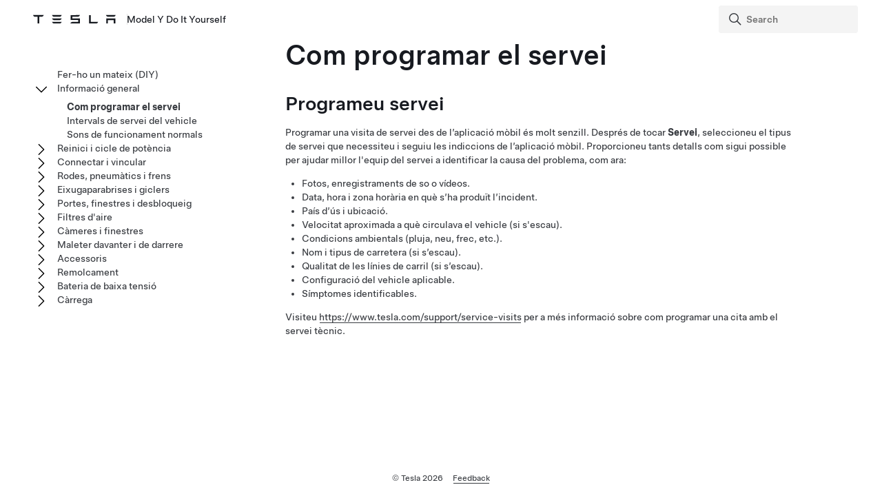

--- FILE ---
content_type: text/html
request_url: https://service.tesla.com/docs/Public/diy/modely/ca_es/GUID-D9B7D3BC-9601-4758-A2DD-33598C6BD3E0.html
body_size: 28153
content:
<!DOCTYPE html
  SYSTEM "about:legacy-compat">
<html lang="ca-es"><head><meta http-equiv="Content-Type" content="text/html; charset=UTF-8"><script async="" src="https://www.googletagmanager.com/gtag/js?id=G-10V865S4FW"></script><script>
                window.dataLayer = window.dataLayer || [];
                function gtag(){dataLayer.push(arguments);}
                gtag('js', new Date());
                
                gtag('config', 'G-10V865S4FW');
            </script>
<script>(function(w,d,s,l,i){w[l]=w[l]||[];w[l].push({'gtm.start':
                new Date().getTime(),event:'gtm.js'});var f=d.getElementsByTagName(s)[0],
                j=d.createElement(s),dl=l!='dataLayer'?'&l='+l:'';j.async=true;j.src='https://www.googletagmanager.com/gtm.js?id='+i+dl;f.parentNode.insertBefore(j,f);
                })(window,document,'script','dataLayer','GTM-MJFLVL2T');</script><meta charset="UTF-8"><meta name="viewport" content="width=device-width, initial-scale=1, shrink-to-fit=no"><meta name="copyright" content="(C) Copyright 2026"><meta name="DC.rights.owner" content="(C) Copyright 2026"><meta name="DC.type" content="concept"><meta name="DC.relation" scheme="URI" content="GUID-9C29A39A-A941-420F-970B-7543631FCFF2.html"><meta name="DC.format" content="HTML5"><meta name="DC.identifier" content="GUID-D9B7D3BC-9601-4758-A2DD-33598C6BD3E0"><meta name="DC.language" content="ca-ES">
<meta name="description" content="">
<meta name="og:description" content="">
<meta name="twitter:description" content="">
<meta property="og:site_name" content="Tesla">
<meta property="og:type" content="website">
<meta property="og:image" content="https://www.tesla.com/sites/default/files/blog_images/tesla_announcement_social.jpg">
<meta property="og:image:url" content="https://www.tesla.com/sites/default/files/blog_images/tesla_announcement_social.jpg">
<meta property="og:image:secure_url" content="https://www.tesla.com/sites/default/files/blog_images/tesla_announcement_social.jpg">
<meta name="twitter:card" content="summary_large_image">
<meta name="twitter:creator" content="@tesla">
<meta name="twitter:url" content="https://www.tesla.com/sites/default/files/blog_images/tesla_announcement_social.jpg">
<link rel="icon" type="image/x-icon" href="https://www.tesla.com/themes/custom/tesla_frontend/assets/favicons/favicon.ico"><meta property="og:title" content="Model Y Do It Yourself | Tesla">
<meta name="twitter:title" content="Model Y Do It Yourself | Tesla">
<link rel="stylesheet" type="text/css" href="css/custom.css"><title>Com programar el servei</title>  
  
  <script src="js/vendor/jquery-3.5.1.min.js"></script>
<!-- Commenting this section out, handled now in js.js -->
  <!--<script type="text/javascript">
    $( document ).ready(function() {
    $('.parent ul').hide();
    $('.active').parents('ul').show();
    $('.active').children('ul').show();
    $('.active').siblings('ul').show();
    //$('.active').children('svg.tds-icon').removeClass("tds-icon-chevron-180").addClass("tds-icon-chevron-0");
    //$('.active').children('use').attr("href", "./img/spritemap.svg#tds-icon-chevron-0");
    //$('.active').parents('li').children('.tds-icon').removeClass("tds-icon-chevron-180").addClass("tds-icon-chevron-0");
    //$('.active').parents('use').attr("href", "./img/spritemap.svg#tds-icon-chevron-0");
    
    $('.toggle').on('click', function (e) {
    console.log("how about this click??");
    e.stopPropagation(); // prevent links from toggling the nodes
    $(this).siblings('ul').slideToggle();
    
    //if($(this).find(".tds-icon").first().hasClass("tds-icon-chevron-180")) {
    //$(this).find(".tds-icon").first().addClass("tds-icon-chevron-0");
    //$(this).find(".tds-icon").first().removeClass("tds-icon-chevron-180");
    //$(this).find("use").first().attr("href", "./img/spritemap.svg#tds-icon-chevron-0");
    //} else {
    //$(this).find(".tds-icon").first().addClass("tds-icon-chevron-180");
    //$(this).find(".tds-icon").first().removeClass("tds-icon-chevron-0");
    //$(this).find("use").first().attr("href", "./img/spritemap.svg#tds-icon-chevron-180");
    //}
    
    });
    }); 
    
  </script>-->
   
<!--  <script src="js/vendor/jquery.magnific-popup.min.js" />
  <script type="text/javascript">
    $(document).ready(function() {
    $('.image-zoom').magnificPopup({type:'image'});
    });
  </script>-->
  
   <!-- TDS -->
  <!-- Universal Sans Display (Headings) -->
  <link rel="preload" type="font/woff2" crossorigin="true" href="https://digitalassets.tesla.com/tesla-design-system/raw/upload/static/fonts/universal-sans-2/web/display/Universal-Sans-Display-Medium.woff2" as="font">
  <link rel="preload" type="font/woff2" crossorigin="true" href="https://digitalassets.tesla.com/tesla-design-system/raw/upload/static/fonts/universal-sans-2/web/display/Universal-Sans-Display-Regular.woff2" as="font">
      
  <!-- Universal Sans Text (Body Copy) -->
  <link rel="preload" type="font/woff2" crossorigin="true" href="https://digitalassets.tesla.com/tesla-design-system/raw/upload/static/fonts/universal-sans-2/web/text/Universal-Sans-Text-Medium.woff2" as="font">
  <link rel="preload" type="font/woff2" crossorigin="true" href="https://digitalassets.tesla.com/tesla-design-system/raw/upload/static/fonts/universal-sans-2/web/text/Universal-Sans-Text-Regular.woff2" as="font">
  <link rel="preload" href="https://digitalassets.tesla.com/tesla-design-system/raw/upload/design-system/9.0.1/index.bundle.min.js" as="script">
  <link rel="preload" href="https://digitalassets.tesla.com/tesla-design-system/raw/upload/design-system/9.0.1/index.css" as="style">
  
  <!-- TDS Styles from CDN -->
  <link id="external-css" rel="stylesheet" type="text/css" href="https://digitalassets.tesla.com/tesla-design-system/raw/upload/design-system/9.0.1/index.css" media="all">
  <!-- TDS End -->

  <script defer src="js/vendor/fuse.js"></script>
  <script defer src="js/search.js"></script>
  <script defer src="js/js.js"></script>



<script type="text/javascript">
$(document).ready(function() {
function parseJwt(token) {
    try {
        const payload = token.split('.')[1];
        return JSON.parse(atob(payload.replace(/-/g, '+').replace(/_/g, '/')));
    } catch { return null; }
}
const token = document.cookie.split('; ').find(row => row.startsWith('authToken='))?.split('=')[1];
const IdToken = document.cookie.split('; ').find(row => row.startsWith('idToken='))?.split('=')[1];
const jwt = parseJwt(token);
const isEmployee = jwt && jwt.isEmployee;
var url = window.location.href;
var titleText = $('.tds-site-app-title').text().trim().replace(/\s+/g, ' ');
var h1Text = $('article > h1').text().trim().replace(/\s+/g, ' ');
var emailAddress = $('.mailto').attr('href');
var body = 'Weblink: ' + url + '\r\n\r\n' + '' + '\r\n\r\n';
var subject = 'Feedback for '+titleText+': '+h1Text;
var mailtoLink = emailAddress + '?body=' + encodeURIComponent(body) + '&subject=' + encodeURIComponent(subject);
$('.feedback-link').attr('href', mailtoLink);
$('.feedback-link').attr('title', 'Send your feedback to: ' + emailAddress);
$('.feedback-link').on('click', function(e) {
    if (!isEmployee) {
        e.preventDefault();
        $('#feedback-modal')[0].showModal();
    } // Else, default behavior: follow href to mailto
});
$('.proceed-button').on('click', function() {
    window.location.href = mailtoLink;
    $('#feedback-modal')[0].close();
});
$('#feedback-close').on('click', function() {
window.location.reload();
    $('#feedback-modal')[0].close();
});
});
</script>
</head><body class="site-body site-js-body tds-fullscreen-ios"><div class="tds-shell" id="GUID-D9B7D3BC-9601-4758-A2DD-33598C6BD3E0"><noscript><iframe src="             https://www.googletagmanager.com/ns.html?id=GTM-MJFLVL2T" height="0" width="0" style="display:none;visibility:hidden"></iframe></noscript><div class="tds-shell-masthead tds-shell-masthead--is_sticky"><header id="tds-site-header" class="tds-site-header"><h1 class="tds-site-logo tds-align--start"><div class="tds-site-logo-link" aria-label="Tesla Logo"><svg xmlns="http://www.w3.org/2000/svg" class="tds-icon tds-icon-logo-wordmark"><use href="./img/spritemap.svg#tds-icon-logo-wordmark"></use></svg></div><span class="tds-site-app-title tds-text--regular tds-text--h6">Model Y Do It Yourself</span></h1></header><ol class="tds-site-nav-items tds-align--center tds--hideon-tablet-landscape-only tds--hideon-tablet-portrait-only tds--hideon-phone-only" id="button-nav"></ol><div class="tds-site-nav-items nav-items tds-align--end"><div class="tds-form-item tds-form-item--text search"><div class="tds-form-input tds-form-input--default"><div class="tds-form-input-leading"><svg xmlns="http://www.w3.org/2000/svg" class="tds-icon tds-icon-search" viewBox="0 0 24 24"><use href="./img/spritemap.svg#tds-icon-search"></use></svg></div><input type="search" id="search" class="tds-form-input-search" aria-label="Search" placeholder="Search"><div class="tds-form-input-trailing tds-form-input-search-clear"><button class="tds-icon-btn tds-icon-btn--medium" id="clearButton"><svg xmlns="http://www.w3.org/2000/svg" class="tds-icon tds-icon--small tds-icon-close-small" viewBox="0 0 16 16"><use href="./img/spritemap.svg#tds-icon-close-small"></use></svg></button></div></div></div></div><div id="search-wrap" class="tds-dropdown"><ul id="search-results" class="search-results tds-listbox"></ul></div></div><div class="tds-shell-content"><div class="tds-layout tds-layout-2col-static_sidebar--large tds-layout-main--right"><div class="tds-layout-item tds-layout-main"><main role="main" class="tds-shell-content" id="main-content"><article role="article" aria-labelledby="GUID-D9B7D3BC-9601-4758-A2DD-33598C6BD3E0__GUID-BA203AA1-4FD2-4CC4-8DC6-B88D56EBBF13">
    <h1 class="title topictitle1" id="GUID-D9B7D3BC-9601-4758-A2DD-33598C6BD3E0__GUID-BA203AA1-4FD2-4CC4-8DC6-B88D56EBBF13">Com programar el servei</h1><nav role="complementary" class="related-links"><div class="familylinks"><div class="parentlink p"><strong>Tema principal:</strong> <a class="tds-link xref" href="GUID-9C29A39A-A941-420F-970B-7543631FCFF2.html">Informació general</a></div></div></nav><article class="topic concept nested1" aria-labelledby="ID_ZDS_GBM_FHC__d48e117" id="ID_ZDS_GBM_FHC">
      <h2 class="title topictitle2" id="ID_ZDS_GBM_FHC__d48e117">Programeu servei</h2>
      <div class="body conbody">
         <p class="p">Programar una visita de servei des de l’aplicació mòbil és molt senzill. Després de tocar <span class="ph uicontrol" id="ID_ZDS_GBM_FHC__d48e124">Servei</span>, seleccioneu el tipus de servei que necessiteu i seguiu les indiccions de l’aplicació mòbil. Proporcioneu tants detalls com sigui possible per ajudar millor l'equip del servei a identificar la causa del problema, com ara:</p>
         <ul class="ul tds-list tds-list--unordered" id="ID_ZDS_GBM_FHC__d48e128">
            <li class="li" id="ID_ZDS_GBM_FHC__d48e130">Fotos, enregistraments de so o vídeos.</li>
            <li class="li" id="ID_ZDS_GBM_FHC__d48e133">Data, hora i zona horària en què s’ha produït l’incident.</li>
            <li class="li" data-products="models modelx model3 modely" id="ID_ZDS_GBM_FHC__d48e136">País d’ús i ubicació.</li>
            <li class="li" id="ID_ZDS_GBM_FHC__d48e139">Velocitat aproximada a què circulava el vehicle (si s'escau).</li>
            <li class="li" id="ID_ZDS_GBM_FHC__d48e142">Condicions ambientals (pluja, neu, frec, etc.).</li>
            <li class="li" id="ID_ZDS_GBM_FHC__d48e146">Nom i tipus de carretera (si s’escau).</li>
            <li class="li" id="ID_ZDS_GBM_FHC__d48e149">Qualitat de les línies de carril (si s’escau).</li>
            <li class="li" id="ID_ZDS_GBM_FHC__d48e152">Configuració del vehicle aplicable.</li>
            <li class="li" id="ID_ZDS_GBM_FHC__d48e155">Símptomes identificables.</li>
         </ul>
         <p class="p">Visiteu <a class="tds-link xref" href="https://www.tesla.com/support/service-visits" target="_blank">https://www.tesla.com/support/service-visits</a> per a més informació sobre com programar una cita amb el servei tècnic.</p>
      </div>
   </article></article></main></div><aside class="tds-layout-item tds-layout-aside"><div class="side-nav"><ul class="tds-list"><li class="tds-list-item"><span class="no-toggle"></span><a href="index.html">Fer-ho un mateix (DIY)</a></li><li class="parent tds-list-item" data-collapsed="false"><span class="toggle"><svg xmlns="http://www.w3.org/2000/svg" class="tds-icon tds-icon-chevron-180" viewBox="0 0 24 24"><use href="./img/spritemap.svg#tds-icon-chevron-180"></use></svg></span><a href="GUID-9C29A39A-A941-420F-970B-7543631FCFF2.html">Informació general</a><ul class="tds-list child"><li class="tds-list-item"><span class="no-toggle"></span><a class="active" href="GUID-D9B7D3BC-9601-4758-A2DD-33598C6BD3E0.html">Com programar el servei</a></li><li class="tds-list-item"><span class="no-toggle"></span><a href="GUID-A84FDD77-7A8C-42F6-9385-E3F9CEE245A4.html">Intervals de servei del vehicle</a></li><li class="tds-list-item"><span class="no-toggle"></span><a href="GUID-AA58ED67-9C93-4EE6-8B19-9FDABE018787.html">Sons de funcionament normals</a></li></ul></li><li class="parent tds-list-item" data-collapsed="true"><span class="toggle"><svg xmlns="http://www.w3.org/2000/svg" class="tds-icon tds-icon-chevron-180" viewBox="0 0 24 24"><use href="./img/spritemap.svg#tds-icon-chevron-180"></use></svg></span><a href="GUID-3DD9AF14-7083-421A-8E4D-8B40B1C77403.html">Reinici i cicle de potència</a><ul class="tds-list child"><li class="tds-list-item"><span class="no-toggle"></span><a href="GUID-C6EE3503-1D68-455C-8AA3-2D6FF9ADCF5E.html">Reiniciar la pantalla tàctil </a></li><li class="tds-list-item"><span class="no-toggle"></span><a href="GUID-76C3CAB5-8F3F-4F0A-93F4-966DB3E67FEA.html">Apagar i tornar a engegar el vehicle</a></li></ul></li><li class="parent tds-list-item" data-collapsed="true"><span class="toggle"><svg xmlns="http://www.w3.org/2000/svg" class="tds-icon tds-icon-chevron-180" viewBox="0 0 24 24"><use href="./img/spritemap.svg#tds-icon-chevron-180"></use></svg></span><a href="GUID-A1C66409-4588-4AFF-ABCB-5F6414A57C09.html">Connectar i vincular</a><ul class="tds-list child"><li class="tds-list-item"><span class="no-toggle"></span><a href="GUID-67E192C9-4308-44B7-899F-65344F487F1B.html">Gestió de les claus</a></li><li class="tds-list-item"><span class="no-toggle"></span><a href="GUID-D85DA344-866D-4E78-A6B1-E8C2767969F0.html">Wi-Fi</a></li><li class="tds-list-item"><span class="no-toggle"></span><a href="GUID-1E34B9B4-A9F2-4832-8BE9-307564974393.html">Emparellament d’un dispositiu amb Bluetooth</a></li><li class="tds-list-item"><span class="no-toggle"></span><a href="GUID-6FEF6D37-4EF9-41F8-81E5-491DA2D3E44E.html">Programació de portes de garatge intel·ligents</a></li><li class="tds-list-item"><span class="no-toggle"></span><a href="GUID-D1B313C0-1FE6-4841-AEE2-661ACBDF3838.html">Solucionar problemes del Bluetooth</a></li></ul></li><li class="parent tds-list-item" data-collapsed="true"><span class="toggle"><svg xmlns="http://www.w3.org/2000/svg" class="tds-icon tds-icon-chevron-180" viewBox="0 0 24 24"><use href="./img/spritemap.svg#tds-icon-chevron-180"></use></svg></span><a href="GUID-0BF3D753-C7E7-4476-8BE3-F3B056758D30.html">Rodes, pneumàtics i frens</a><ul class="tds-list child"><li class="tds-list-item"><span class="no-toggle"></span><a href="GUID-D49F81B4-8E10-4A24-871E-5EF2F30C8285.html">Brunyir els frens</a></li><li class="tds-list-item"><span class="no-toggle"></span><a href="GUID-DD35EB95-B06A-4F72-8C40-EE98E95A8A8D.html">Pressió dels pneumàtics</a></li><li class="tds-list-item"><span class="no-toggle"></span><a href="GUID-377C88DB-7FBE-4320-BC1A-0A01AF48005C.html">Treure i col·locar embellidors de rodes</a></li><li class="tds-list-item"><span class="no-toggle"></span><a href="GUID-05BE6CE8-ABC4-4F22-90A8-5DE9C10074FF.html">Extracció i col·locació de les tapes per a les femelles de la roda</a></li><li class="tds-list-item"><span class="no-toggle"></span><a href="GUID-45DADEEA-D65A-47C8-A796-B373A0D0F2BB.html">Treure i col·locar embellidors de rodes(Model Y L)</a></li><li class="tds-list-item"><span class="no-toggle"></span><a href="GUID-1D888517-65DF-4501-9F8A-90A7E879068F.html">Comprovació del líquid de frens</a></li><li class="tds-list-item"><span class="no-toggle"></span><a href="GUID-6011D4C6-A81C-4700-A5D2-31727809ED57.html">Treure roques/residus de l'escut del fre</a></li><li class="tds-list-item"><span class="no-toggle"></span><a href="GUID-B277C6AC-90A2-40DB-A6D9-B467972E051E.html">Comprovació de la profunditat de la banda de rodament del pneumàtic</a></li></ul></li><li class="parent tds-list-item" data-collapsed="true"><span class="toggle"><svg xmlns="http://www.w3.org/2000/svg" class="tds-icon tds-icon-chevron-180" viewBox="0 0 24 24"><use href="./img/spritemap.svg#tds-icon-chevron-180"></use></svg></span><a href="GUID-C39AA11E-CE61-42C4-AB74-93E6C4258B19.html">Eixugaparabrises i giclers</a><ul class="tds-list child"><li class="tds-list-item"><span class="no-toggle"></span><a href="GUID-C79B0FD6-1B70-4397-AEDD-F0A225CABC98.html">Neteja dels giclers dels eixugaparabrises</a></li><li class="tds-list-item"><span class="no-toggle"></span><a href="GUID-949BFDA4-8D73-43A6-AAA5-98AE1129AC25.html">Substitució de les escombretes dels eixugaparabrises</a></li><li class="tds-list-item"><span class="no-toggle"></span><a href="GUID-3A80A08E-9DCB-45A4-9796-BCD9153A4A00.html">Addició de líquid al rentaparabrises</a></li></ul></li><li class="parent tds-list-item" data-collapsed="true"><span class="toggle"><svg xmlns="http://www.w3.org/2000/svg" class="tds-icon tds-icon-chevron-180" viewBox="0 0 24 24"><use href="./img/spritemap.svg#tds-icon-chevron-180"></use></svg></span><a href="GUID-39C5D163-0C9B-4FDA-904B-B288D5FB71F6.html">Portes, finestres i desbloqueig</a><ul class="tds-list child"><li class="tds-list-item"><span class="no-toggle"></span><a href="GUID-41052CF5-1F9C-4ABA-9F13-780C7569214C.html">Aplicació de WD-40 als pestells del pivot de les manetes de les portes</a></li><li class="tds-list-item"><span class="no-toggle"></span><a href="GUID-220F264E-504E-444C-98D6-16A78CC12EDC.html">Com treure el glaç de la maneta de la porta</a></li><li class="tds-list-item"><span class="no-toggle"></span><a href="GUID-53651B16-A2E3-4118-933E-B5F41C74D433.html">Desbloquejar i començar a utilitzar l'aplicació mòbil</a></li></ul></li><li class="parent tds-list-item" data-collapsed="true"><span class="toggle"><svg xmlns="http://www.w3.org/2000/svg" class="tds-icon tds-icon-chevron-180" viewBox="0 0 24 24"><use href="./img/spritemap.svg#tds-icon-chevron-180"></use></svg></span><a href="GUID-A3E744BD-D5AC-4BB5-90F2-29313C2416C3.html">Filtres d'aire</a><ul class="tds-list child"><li class="tds-list-item"><span class="no-toggle"></span><a href="GUID-1C689042-6645-4617-B270-7F2DA9A5624E.html">Substitució dels filtres d'aire de la cabina</a></li><li class="tds-list-item"><span class="no-toggle"></span><a href="GUID-80B910A3-D8A6-4F15-BC53-3279B923C43D.html">Substitució dels filtres HEPA</a></li></ul></li><li class="parent tds-list-item" data-collapsed="true"><span class="toggle"><svg xmlns="http://www.w3.org/2000/svg" class="tds-icon tds-icon-chevron-180" viewBox="0 0 24 24"><use href="./img/spritemap.svg#tds-icon-chevron-180"></use></svg></span><a href="GUID-6DA79675-0C8B-419E-A9E4-CB0B4F0C8B76.html">Càmeres i finestres</a><ul class="tds-list child"><li class="tds-list-item"><span class="no-toggle"></span><a href="GUID-B6C81FC2-A37C-462B-8A71-FDE0F7B0734E.html">Calibratge de les finestres</a></li><li class="tds-list-item"><span class="no-toggle"></span><a href="GUID-D6F7D1BC-193D-4A2E-99B0-E3BA3D41BDE2.html">Calibratge de les càmeres</a></li></ul></li><li class="parent tds-list-item" data-collapsed="true"><span class="toggle"><svg xmlns="http://www.w3.org/2000/svg" class="tds-icon tds-icon-chevron-180" viewBox="0 0 24 24"><use href="./img/spritemap.svg#tds-icon-chevron-180"></use></svg></span><a href="GUID-DAF812E4-96E7-41F7-9CEE-7431F3A9F192.html">Maleter davanter i de darrere</a><ul class="tds-list child"><li class="tds-list-item"><span class="no-toggle"></span><a href="GUID-34181E3A-B4A7-4658-906A-38C6647B5664.html">Obertura del capó sense electricitat</a></li><li class="tds-list-item"><span class="no-toggle"></span><a href="GUID-9EE66108-F5F4-4F26-BA6E-DD6ACA347785.html">Substitució dels muntants del capó</a></li><li class="tds-list-item"><span class="no-toggle"></span><a href="GUID-A291E470-AD02-48C4-8B79-D4AD2914CC45.html">Instal·lar els llums del maleter davanter (Model Y 2020-2024)</a></li><li class="tds-list-item"><span class="no-toggle"></span><a href="GUID-251E251E-24E8-4E68-8D7A-330CB273C806.html">Instal·lar els llums del maleter davanter (Model Y 2025+)</a></li></ul></li><li class="parent tds-list-item" data-collapsed="true"><span class="toggle"><svg xmlns="http://www.w3.org/2000/svg" class="tds-icon tds-icon-chevron-180" viewBox="0 0 24 24"><use href="./img/spritemap.svg#tds-icon-chevron-180"></use></svg></span><a href="GUID-E8F38B61-E7D5-486C-BC2F-068D2CF402F1.html">Accessoris</a><ul class="tds-list child"><li class="tds-list-item"><span class="no-toggle"></span><a href="GUID-5E340898-24BF-4EA4-8DA5-99B6BB34B6FB.html">Instal·lació del suport de la matrícula de davant</a></li><li class="tds-list-item"><span class="no-toggle"></span><a href="GUID-ED646DEF-9970-4AEB-B06E-4EE3D3D54457.html">Instal·lació del parafang</a></li><li class="tds-list-item"><span class="no-toggle"></span><a href="GUID-2F1B673E-A1F4-4A4C-BDA9-BF43412035F1.html">Instal·lar del kit de pel·lícula de protecció de la pintura</a></li><li class="tds-list-item"><span class="no-toggle"></span><a href="GUID-6DCDF651-E315-408D-B2AB-ED29D9038777.html">Instal·lar baques</a></li><li class="tds-list-item"><span class="no-toggle"></span><a href="GUID-D8453B26-9C94-4A46-8C1F-A8AB758A9057.html">Canvi de la pila de la clau intel·ligent</a></li><li class="tds-list-item"><span class="no-toggle"></span><a href="GUID-526DA5CA-ABDF-4129-8E1A-02BE42749E81.html">Treure i tornar a instal·lar el reposacaps dels seients davanters</a></li><li class="tds-list-item"><span class="no-toggle"></span><a href="GUID-CB15603E-D6A2-4E0D-86D4-D951EC060DD1.html">Instal·lació dels llums de projecció de Tesla</a></li><li class="tds-list-item"><span class="no-toggle"></span><a href="GUID-B3F54F34-753D-4DE5-A836-0BE71A403F64.html">Inspecció del llum de terra</a></li></ul></li><li class="parent tds-list-item" data-collapsed="true"><span class="toggle"><svg xmlns="http://www.w3.org/2000/svg" class="tds-icon tds-icon-chevron-180" viewBox="0 0 24 24"><use href="./img/spritemap.svg#tds-icon-chevron-180"></use></svg></span><a href="GUID-0F31E804-27E8-4618-84C4-8CC4EC190358.html">Remolcament</a><ul class="tds-list child"><li class="tds-list-item"><span class="no-toggle"></span><a href="GUID-53C87689-A094-453A-87DC-50CCE1DAD010.html">Connectar i desconnectar l'enganxall de remolc</a></li><li class="tds-list-item"><span class="no-toggle"></span><a href="GUID-D7A339FE-2DBE-4A5B-85D3-0F228B68FDA7.html">Muntar i desmuntar el suport per a la bola</a></li></ul></li><li data-products="model3 modely" class="parent tds-list-item" data-collapsed="true"><span class="toggle"><svg xmlns="http://www.w3.org/2000/svg" class="tds-icon tds-icon-chevron-180" viewBox="0 0 24 24"><use href="./img/spritemap.svg#tds-icon-chevron-180"></use></svg></span><a href="GUID-63C95A3E-7F0B-476D-814B-FF2A39B65A0E.html">Bateria de baixa tensió</a><ul class="tds-list child"><li data-products="model3 modely" class="tds-list-item"><span class="no-toggle"></span><a href="GUID-3567D5F4-A5F4-4323-8BE0-023D5438FFC6.html">Fer un pont</a></li><li data-products="model3 modely" class="tds-list-item"><span class="no-toggle"></span><a href="GUID-AE762FFF-8268-4BDF-9246-A2BB8D17B0B4.html">Substituir la bateria de baixa tensió de plom</a></li></ul></li><li class="parent tds-list-item" data-collapsed="true"><span class="toggle"><svg xmlns="http://www.w3.org/2000/svg" class="tds-icon tds-icon-chevron-180" viewBox="0 0 24 24"><use href="./img/spritemap.svg#tds-icon-chevron-180"></use></svg></span><a href="GUID-30BB1120-0367-4B68-8445-2A27CB9FDD4E.html">Càrrega</a><ul class="tds-list child"><li class="tds-list-item"><span class="no-toggle"></span><a href="GUID-07FBA723-779F-4CF0-B9A7-AA8076335CE4.html">Llums d’estat de la presa de càrrega</a></li><li class="tds-list-item"><span class="no-toggle"></span><a href="GUID-A3E92BEC-5A7A-4092-BAAF-A17B8E863B3F.html">  Llums d'estat del connector mòbil Gen 2  </a></li><li class="tds-list-item"><span class="no-toggle"></span><a href="GUID-A3E80EDD-EC39-4717-A2DF-C6ADF04D0F63.html">  llums d'estat del Connector mòbil de 3a generació  </a></li><li class="tds-list-item"><span class="no-toggle"></span><a href="GUID-9C2F6258-81FB-484C-B16A-AF4238EDF028.html">Precondicionament i càrrega programats</a></li></ul></li></ul></div></aside></div></div><footer id="footer" class="tds-shell-footer tds-site-footer tds-shell-footer--is_sticky"><nav class="tds-footer-nav"><ul class="tds-list tds-list--horizontal"><li class="tds-list-item">© Tesla <span id="copyright-year">2026</span></li><li class="tds-list-item"><a class="tds-link" href="https://feedback.tesla.com/jfe/form/SV_2nUTdfxKuJYsyNg"><span>Feedback</span></a></li></ul></nav></footer><dialog id="img-modal" class="tds-modal"><div class="tds-modal-header"><button type="button" class="tds-modal-close" aria-label="Close Modal" data-tds-close-modal="img-modal"><svg xmlns="http://www.w3.org/2000/svg" class="tds-icon tds-icon-close tds-modal-close-icon"><use href="./img/spritemap.svg#tds-icon-close"></use></svg></button></div><section class="tds-modal-content img-modal-content"></section></dialog><div class="tds-modal-backdrop" data-tds-close-modal="img-modal"></div><dialog id="feedback-modal" class="tds-modal"><div class="tds-modal-header"><button type="button" class="tds-modal-close" aria-label="Close Modal" data-tds-close-modal="feedback-modal" id="feedback-close"><svg xmlns="http://www.w3.org/2000/svg" class="tds-icon tds-icon-close tds-modal-close-icon"><use href="./img/spritemap.svg#tds-icon-close"></use></svg></button></div><section class="tds-modal-content"><p>You will be redirected to your default email client to provide feedback.</p></section><footer class="tds-modal-footer"><button type="button" class="tds-btn proceed-button" id="proceed-button">Proceed</button></footer></dialog><div class="tds-modal-backdrop" data-tds-close-modal="feedback-modal"></div><div id="i18n-holder" hidden data-procedure-update-banner="This procedure has been updated since your last visit!" data-dismiss="Dismiss"></div><script type="module" defer="">
            import { handleFocusIndication, initDropdownInputs, initSearchInputs, initFormInputs, initTooltips, initModals } from 'https://digitalassets.tesla.com/tesla-design-system/raw/upload/design-system/9.0.1/index.bundle.min.js';
            
            handleFocusIndication();
            initDropdownInputs();
            
            // Generic form input click interactions
            initFormInputs();
            
            // Special interactivity handling for search inputs
            initSearchInputs();
            
            // Init the modals
            initModals();
            
            // Init tooltips
            initTooltips();
            
        </script><script src="https://www.googletagmanager.com/gtag/js?id=UA-9152935-8" async=""></script><script>
                window.dataLayer = window.dataLayer || [];
                function gtag(){dataLayer.push(arguments);}
                gtag('js', new Date());
                gtag('config', 'UA-9152935-8');
            </script><script type="text/javascript">
            window.onload = document.querySelectorAll('video').forEach(vid => vid.pause());
            window.onload = document.querySelectorAll('audio').forEach(audio => audio.pause());
        </script></div></body></html>

--- FILE ---
content_type: application/javascript
request_url: https://service.tesla.com/docs/Public/diy/modely/ca_es/js/search.js
body_size: 7107
content:
var fuse; // holds our search engine
var searchVisible = false;
var firstRun = true; // allow us to delay loading json data unless search activated
var list = document.getElementById('search-results'); // targets the <ul>
var first = list.firstChild; // first child of search list
var last = list.lastChild; // last child of search list
var maininput = document.getElementById('search'); // input box for search
var resultsAvailable = false; // Did we get any search results?

window.addEventListener('load', function () {
  //console.log("It's loaded!")

  if (firstRun) {
    loadSearch(); // loads our json data and builds fuse.js search index
    firstRun = false; // let's never do this again
    searchWrap.style.display = 'none'; // hide the search results wrapper by default
    document.body.classList.remove('search-open');
    
  }
})

// ==========================================
// execute search as each character is typed
//

// Debounce function so that our huge service manual index doesn't freeze the whole brwoser
function debounce(func, wait) {
  let timeout;
  return function(...args) {
      clearTimeout(timeout);
      timeout = setTimeout(() => {
          func(...args);
      }, wait);
  };
}

const searchInput = document.getElementById("search");

searchInput.addEventListener('keyup', debounce((event) => {
  executeSearch(event.target.value);
}, 350));


// ==========================================
// fetch some json without jquery
//
function fetchJSONFile(path, callback) {
  var httpRequest = new XMLHttpRequest();
  httpRequest.onreadystatechange = function () {
    if (httpRequest.readyState === 4) {
      if (httpRequest.status === 200) {
        var data = JSON.parse(httpRequest.responseText);
        if (callback) callback(data);
      }
    }
  };
  httpRequest.open('GET', path);
  httpRequest.send();
}


// ==========================================
// load our search index, only executed once
// on first call of search box (CMD-/)
//
function loadSearch() {
  fetchJSONFile('index.json', function (data) {

    var options = { // fuse.js options; check fuse.js website for details
      shouldSort: true,
      location: 0,
      distance: 200,
      threshold: 0.5,
      minMatchCharLength: 2,
      ignoreLocation: false,
      keys: [
        {
          name: 'correctioncode',
          weight: 1
        },
        {
          name: 'title',
          weight: 0.75
        },
        {
          name: 'keywords',
          weight: 0.4
        },
        {
          name: 'bodytext',
          weight: 0.1
        },
        'url',
      ]
    };

    fuse = new Fuse(data, options); // build the index from the json file

  });
}


// ==========================================
// run a search query (for "term") every time a letter is typed
// in the search box
//
function executeSearch(term) {
  let results = fuse.search(term); // the actual query being run using fuse.js
  let searchitems = ''; // our results bucket

  if (results.length === 0) { // no results based on what was typed into the input box
    resultsAvailable = false;
    searchitems = '';
    document.body.classList.remove('search-open');
  } else { // build our html 

    //console.log(results)

    // vin-based search: get the config from the URL
    var getUrlParameter = function getUrlParameter(sParam) {
      var sPageURL = window.location.search.substring(1), sURLVariables = sPageURL.split('&'), sParameterName, i;

      for (i = 0; i < sURLVariables.length; i++) {
        sParameterName = sURLVariables[i].split('=');

        if (sParameterName[0] === sParam) {
          return sParameterName[1] === undefined ? true : decodeURIComponent(sParameterName[1]);
        }
      }
      document.body.classList.remove('search-open');
      return false;
    };
    var codesStr = getUrlParameter('config');
    console.log("code string: " + codesStr);
    // vin-based search


    searchWrap.style.display = 'block';
    document.body.classList.add('search-open');
    for (let item in results.slice(0, 10)) { // only show first 10 results

      // vin-based search: if there is vin config present, add it to all the search URLs
      if (codesStr == false) {
          currentHref = results[item].item.url;
      } else {
        currentHref = results[item].item.url + "?config=" + codesStr;
        currentFilter = currentHref = results[item].item.filter
      }
      // vin-based search

        // vin-based search: build the results
        if (codesStr == false || currentFilter == "" || currentFilter == false) {// do nothing, just append the fragment to the search results
          searchitems = searchitems + '<li class="tds-listbox-option"><a href="' + currentHref + '" tabindex="0">' + '<span class="title">' + results[item].item.title + '</span> <span class="kw">' + results[item].item.keywords + '</span> — ' + '</a></li>';
          //console.log("nothing to filter, adding link")
      } else {
          // hide all the element have attribute of data-features
          //link.hide();
          var vinCodesLst = codesStr.split(',');
          // show only the element with all code in attribute->data-features in config list.
          
              var dataFeatureValue = currentFilter
              var dataFeatureCodeLst = dataFeatureValue.split(',');
              var showFlag = true;
              $.each(dataFeatureCodeLst, function(key, value) {
                  var trimValue = $.trim(value)
                  if (vinCodesLst.indexOf(trimValue) == -1) {
                      showFlag = false;
                  }
              });
              if (showFlag == true) {
                searchitems = searchitems + '<li class="tds-listbox-option"><a href="' + currentHref + '" tabindex="0">' + '<span class="title">' + results[item].item.title + '</span> <span class="kw">' + results[item].item.keywords + '</span> — ' + '</a></li>';
              }
         
      }
      // vin-based search

      // Build the search results list
      //searchitems = searchitems + '<li><a href="' + currentHref + '" tabindex="0">' + '<span class="title">' + results[item].item.title + '</span><span class="kw">' + results[item].item.keywords + '</span> — ' + '</a></li>';
    }
    resultsAvailable = true;
  }

  document.getElementById("search-results").innerHTML = searchitems;
  if (results.length > 0) {
    first = list.firstChild.firstElementChild; // first result container — used for checking against keyboard up/down location
    last = list.lastChild.firstElementChild; // last result container — used for checking against keyboard up/down location
  }
}

const hideBtn = document.getElementById('clearButton');
const searchWrap = document.getElementById('search-wrap');

  hideBtn.addEventListener("click", function (e) {
    searchWrap.style.display = 'none';
    document.body.classList.remove('search-open');
  });

